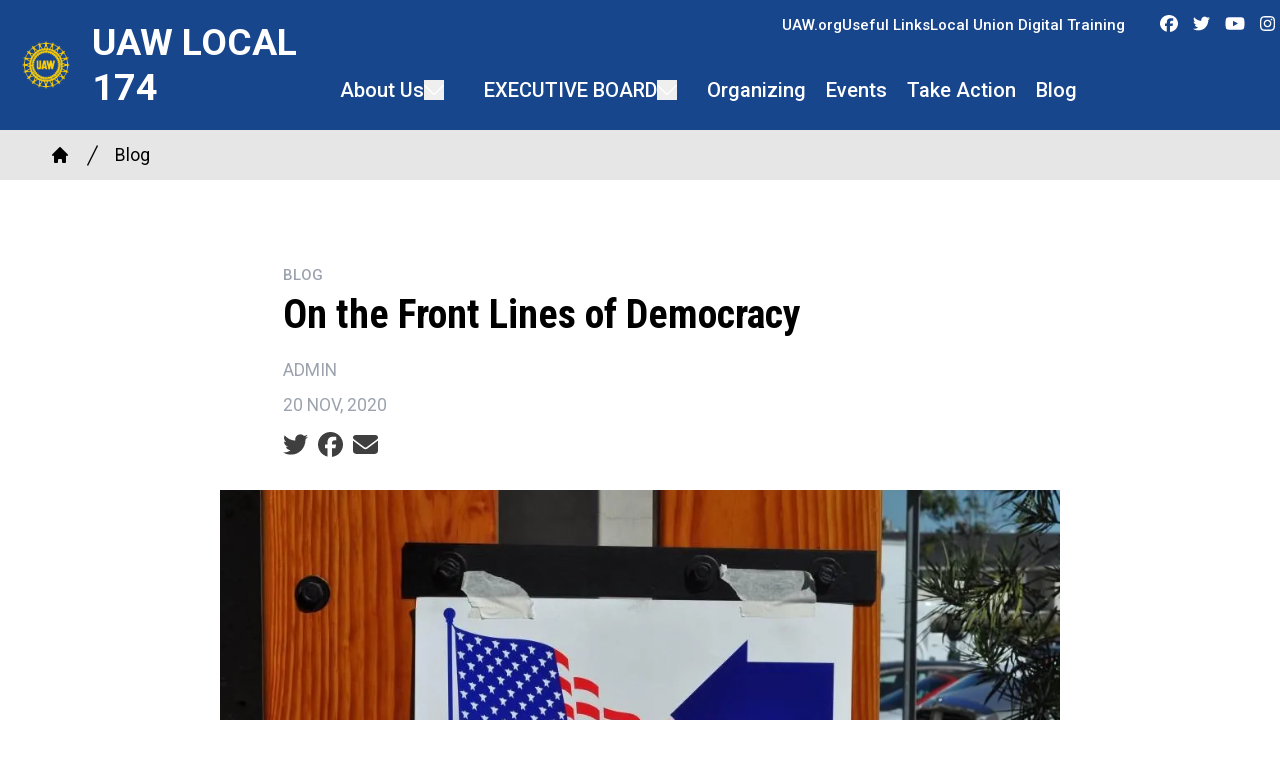

--- FILE ---
content_type: text/html; charset=UTF-8
request_url: https://uawlocal174.com/blog/front-lines-democracy
body_size: 18255
content:
<!DOCTYPE html>
<html lang="en" dir="ltr" prefix="og: https://ogp.me/ns#" x-data="{ keyboardNavigation: false, isTouchDevice: false }" x-init="isTouchDevice = &#039;ontouchstart&#039; in window || navigator.maxTouchPoints &gt; 0" @keyup.tab.window="keyboardNavigation = true" @mousemove="if (keyboardNavigation) keyboardNavigation = false">
  <head>
    <meta charset="utf-8" />
<noscript><style>form.antibot * :not(.antibot-message) { display: none !important; }</style>
</noscript><meta name="description" content="As UAW members get involved in the communities where they live, they have a deep impact not just on their workplaces and their families, but on our nation. For UAW Administrative Assistant to President Rory L. Gamble, Allen Wilson, that meant a front row seat in the national spotlight as he served on the Wayne County Board of Canvassers.The stakes? Who will be our nation’s next president." />
<link rel="canonical" href="https://uawlocal174.com/content/89680" />
<link rel="image_src" href="/sites/default/files/Voting_United_States-1024x680.jpg" />
<meta property="og:site_name" content="UAW Local 174" />
<meta property="og:url" content="https://uawlocal174.com/content/89680" />
<meta property="og:title" content="On the Front Lines of Democracy" />
<meta property="og:description" content="As UAW members get involved in the communities where they live, they have a deep impact not just on their workplaces and their families, but on our nation. For UAW Administrative Assistant to President Rory L. Gamble, Allen Wilson, that meant a front row seat in the national spotlight as he served on the Wayne County Board of Canvassers.The stakes? Who will be our nation’s next president." />
<meta property="og:image" content="https://uawlocal174.com/sites/default/files/styles/image_media_large/public/Voting_United_States-1024x680.jpg.webp?itok=Fc6GSE9Z" />
<meta name="twitter:card" content="summary_large_image" />
<meta name="twitter:title" content="On the Front Lines of Democracy | UAW Local 174" />
<meta name="twitter:site" content="@uawr1a" />
<meta name="twitter:description" content="As UAW members get involved in the communities where they live, they have a deep impact not just on their workplaces and their families, but on our nation. For UAW Administrative Assistant to President Rory L. Gamble, Allen Wilson, that meant a front row seat in the national spotlight as he served on the Wayne County Board of Canvassers.The stakes? Who will be our nation’s next president." />
<meta name="twitter:image" content="https://uawlocal174.com/sites/default/files/styles/image_media_large/public/Voting_United_States-1024x680.jpg.webp?itok=Fc6GSE9Z" />
<meta name="twitter:image:alt" content="Voting_United_States-1024x680.jpg" />
<meta name="Generator" content="Drupal 10 (https://www.drupal.org)" />
<meta name="MobileOptimized" content="width" />
<meta name="HandheldFriendly" content="true" />
<meta name="viewport" content="width=device-width, initial-scale=1.0" />
<style>body {--uh-font-size: 16px; --uh-font-body: Roboto, sans-serif; --uh-font-header: "Roboto Condensed", sans-serif; --uh-color-white: 255 255 255; --uh-color-gray: 75 75 75; --uh-color-black: 0 0 0; --uh-color-primary: 24 70 140; --uh-color-primary-dark: 31 41 92; --uh-color-secondary: 252 0 0; --uh-color-secondary-dark: 252 0 0; --uh-color-accent-1: 255 206 7; --uh-color-accent-1-dark: 255 206 7; --uh-color-accent-2: 0 0 0; --uh-color-accent-2-dark: 0 20 38; --uh-color-neutral-1: 214 214 214; --uh-color-neutral-2: 242 243 244; }</style>
<script type="application/ld+json">{
    "@context": "https://schema.org",
    "@type": "WebSite",
    "name": "UAW Local 174",
    "url": "https://uawlocal174.com"
}</script>
<link rel="icon" href="/sites/default/files/2024-04/UAW%20LOGO%20PNG.PNG" type="image/vnd.microsoft.icon" />
<link rel="preconnect" href="https://fonts.gstatic.com" crossorigin="anonymous" />
<link rel="preload" as="style" href="https://fonts.googleapis.com/css2?family=Roboto:ital,wght@0,300;0,400;0,500;0,700;1,300;1,400;1,500;1,700&amp;display=swap" />
<link rel="stylesheet" href="https://fonts.googleapis.com/css2?family=Roboto:ital,wght@0,300;0,400;0,500;0,700;1,300;1,400;1,500;1,700&amp;display=swap" />
<link rel="preload" as="style" href="https://fonts.googleapis.com/css2?family=Roboto+Condensed:ital,wght@0,300;0,400;0,700;1,300;1,400;1,700&amp;display=swap" />
<link rel="stylesheet" href="https://fonts.googleapis.com/css2?family=Roboto+Condensed:ital,wght@0,300;0,400;0,700;1,300;1,400;1,700&amp;display=swap" />

    <title>On the Front Lines of Democracy | UAW Local 174</title>
    <link rel="stylesheet" media="all" href="/sites/default/files/css/css_7JXPbWswc8fQwPz53-z85jkDvaBmqXaGtBPBUwi5E_E.css?delta=0&amp;language=en&amp;theme=uh_tw&amp;include=eJxNi9EOQDAMAH-o1k-SbmpG6bJW8Pc8kHi8u1zSxji0vZIEmumE9BNDIdEMfLqUbfnsi7Dy03Es4txCoupFN7DLnFeMZAz71PuBVc27LBpJOvPrWfMNV4ctIQ" />
<link rel="stylesheet" media="all" href="/sites/default/files/css/css_s3cU5DYEIJXU2IYjDuJWT0QSoq_14Ux7daJl6zHaO9U.css?delta=1&amp;language=en&amp;theme=uh_tw&amp;include=eJxNi9EOQDAMAH-o1k-SbmpG6bJW8Pc8kHi8u1zSxji0vZIEmumE9BNDIdEMfLqUbfnsi7Dy03Es4txCoupFN7DLnFeMZAz71PuBVc27LBpJOvPrWfMNV4ctIQ" />
<style>.sr-only {
  position: absolute;
  width: 1px;
  height: 1px;
  padding: 0;
  margin: -1px;
  overflow: hidden;
  clip: rect(0, 0, 0, 0);
  white-space: nowrap;
  border-width: 0;
}
.absolute {
  position: absolute;
}
.relative {
  position: relative;
}
.left-0 {
  left: 0px;
}
.top-0 {
  top: 0px;
}
.top-full {
  top: 100%;
}
.z-0 {
  z-index: 0;
}
.z-10 {
  z-index: 10;
}
.z-100 {
  z-index: 100;
}
.z-50 {
  z-index: 50;
}
.col-span-1 {
  grid-column: span 1 / span 1;
}
.col-start-14 {
  grid-column-start: 14;
}
.col-start-6 {
  grid-column-start: 6;
}
.col-end-14 {
  grid-column-end: 14;
}
.col-end-15 {
  grid-column-end: 15;
}
.row-start-1 {
  grid-row-start: 1;
}
.row-start-2 {
  grid-row-start: 2;
}
.row-end-2 {
  grid-row-end: 2;
}
.row-end-3 {
  grid-row-end: 3;
}
.mx-1 {
  margin-left: 0.25rem;
  margin-right: 0.25rem;
}
.mx-auto {
  margin-left: auto;
  margin-right: auto;
}
.my-1 {
  margin-top: 0.25rem;
  margin-bottom: 0.25rem;
}
.my-2 {
  margin-top: 0.5rem;
  margin-bottom: 0.5rem;
}
.my-6 {
  margin-top: 1.5rem;
  margin-bottom: 1.5rem;
}
.-mt-1 {
  margin-top: -0.25rem;
}
.mb-2 {
  margin-bottom: 0.5rem;
}
.mr-1 {
  margin-right: 0.25rem;
}
.mr-4 {
  margin-right: 1rem;
}
.mt-0 {
  margin-top: 0px;
}
.mt-12 {
  margin-top: 3rem;
}
.mt-2 {
  margin-top: 0.5rem;
}
.mt-4 {
  margin-top: 1rem;
}
.mt-6 {
  margin-top: 1.5rem;
}
.block {
  display: block;
}
.inline-block {
  display: inline-block;
}
.inline {
  display: inline;
}
.flex {
  display: flex;
}
.grid {
  display: grid;
}
.hidden {
  display: none;
}
.h-4 {
  height: 1rem;
}
.h-5 {
  height: 1.25rem;
}
.h-7 {
  height: 1.75rem;
}
.h-\[2px\] {
  height: 2px;
}
.h-full {
  height: 100%;
}
.w-1\/5 {
  width: 20%;
}
.w-20 {
  width: 5rem;
}
.w-4 {
  width: 1rem;
}
.w-5 {
  width: 1.25rem;
}
.w-7 {
  width: 1.75rem;
}
.w-8 {
  width: 2rem;
}
.w-full {
  width: 100%;
}
.max-w-4xl {
  max-width: 56rem;
}
.max-w-7xl {
  max-width: 80rem;
}
.max-w-none {
  max-width: none;
}
.flex-shrink-0 {
  flex-shrink: 0;
}
.flex-grow {
  flex-grow: 1;
}
.-rotate-45 {
  --tw-rotate: -45deg;
  transform: translate(var(--tw-translate-x), var(--tw-translate-y)) rotate(var(--tw-rotate)) skewX(var(--tw-skew-x)) skewY(var(--tw-skew-y)) scaleX(var(--tw-scale-x)) scaleY(var(--tw-scale-y));
}
.rotate-45 {
  --tw-rotate: 45deg;
  transform: translate(var(--tw-translate-x), var(--tw-translate-y)) rotate(var(--tw-rotate)) skewX(var(--tw-skew-x)) skewY(var(--tw-skew-y)) scaleX(var(--tw-scale-x)) scaleY(var(--tw-scale-y));
}
.scroll-mt-28 {
  scroll-margin-top: 7rem;
}
.grid-cols-1 {
  grid-template-columns: repeat(1, minmax(0, 1fr));
}
.grid-cols-2 {
  grid-template-columns: repeat(2, minmax(0, 1fr));
}
.flex-row {
  flex-direction: row;
}
.flex-col {
  flex-direction: column;
}
.flex-wrap {
  flex-wrap: wrap;
}
.items-center {
  align-items: center;
}
.justify-end {
  justify-content: flex-end;
}
.justify-center {
  justify-content: center;
}
.justify-between {
  justify-content: space-between;
}
.gap-1 {
  gap: 0.25rem;
}
.gap-2 {
  gap: 0.5rem;
}
.space-x-1 > :not([hidden]) ~ :not([hidden]) {
  --tw-space-x-reverse: 0;
  margin-right: calc(0.25rem * var(--tw-space-x-reverse));
  margin-left: calc(0.25rem * calc(1 - var(--tw-space-x-reverse)));
}
.space-x-2 > :not([hidden]) ~ :not([hidden]) {
  --tw-space-x-reverse: 0;
  margin-right: calc(0.5rem * var(--tw-space-x-reverse));
  margin-left: calc(0.5rem * calc(1 - var(--tw-space-x-reverse)));
}
.divide-x > :not([hidden]) ~ :not([hidden]) {
  --tw-divide-x-reverse: 0;
  border-right-width: calc(1px * var(--tw-divide-x-reverse));
  border-left-width: calc(1px * calc(1 - var(--tw-divide-x-reverse)));
}
.self-start {
  align-self: flex-start;
}
.whitespace-nowrap {
  white-space: nowrap;
}
.rounded-2xl {
  border-radius: 1rem;
}
.border-0 {
  border-width: 0px;
}
.border-t {
  border-top-width: 1px;
}
.border-gray-300 {
  --tw-border-opacity: 1;
  border-color: rgb(209 213 219 / var(--tw-border-opacity));
}
.border-uh-neutral-2 {
  --tw-border-opacity: 1;
  border-color: rgb(var(--uh-color-neutral-2) / var(--tw-border-opacity));
}
.border-opacity-20 {
  --tw-border-opacity: 0.2;
}
.bg-uh-accent-1 {
  --tw-bg-opacity: 1;
  background-color: rgb(var(--uh-color-accent-1) / var(--tw-bg-opacity));
}
.bg-uh-accent-2 {
  --tw-bg-opacity: 1;
  background-color: rgb(var(--uh-color-accent-2) / var(--tw-bg-opacity));
}
.bg-uh-black {
  --tw-bg-opacity: 1;
  background-color: rgb(var(--uh-color-black) / var(--tw-bg-opacity));
}
.bg-uh-gray {
  --tw-bg-opacity: 1;
  background-color: rgb(var(--uh-color-gray) / var(--tw-bg-opacity));
}
.bg-uh-neutral-1\/60 {
  background-color: rgb(var(--uh-color-neutral-1) / 0.6);
}
.bg-uh-primary {
  --tw-bg-opacity: 1;
  background-color: rgb(var(--uh-color-primary) / var(--tw-bg-opacity));
}
.bg-uh-white {
  --tw-bg-opacity: 1;
  background-color: rgb(var(--uh-color-white) / var(--tw-bg-opacity));
}
.bg-opacity-25 {
  --tw-bg-opacity: 0.25;
}
.p-2 {
  padding: 0.5rem;
}
.p-4 {
  padding: 1rem;
}
.px-10 {
  padding-left: 2.5rem;
  padding-right: 2.5rem;
}
.px-2 {
  padding-left: 0.5rem;
  padding-right: 0.5rem;
}
.px-4 {
  padding-left: 1rem;
  padding-right: 1rem;
}
.px-6 {
  padding-left: 1.5rem;
  padding-right: 1.5rem;
}
.py-12 {
  padding-top: 3rem;
  padding-bottom: 3rem;
}
.py-2 {
  padding-top: 0.5rem;
  padding-bottom: 0.5rem;
}
.py-4 {
  padding-top: 1rem;
  padding-bottom: 1rem;
}
.pb-0 {
  padding-bottom: 0px;
}
.pb-16 {
  padding-bottom: 4rem;
}
.pb-2 {
  padding-bottom: 0.5rem;
}
.pb-6 {
  padding-bottom: 1.5rem;
}
.pl-2 {
  padding-left: 0.5rem;
}
.pl-6 {
  padding-left: 1.5rem;
}
.pt-0 {
  padding-top: 0px;
}
.pt-0\.5 {
  padding-top: 0.125rem;
}
.pt-4 {
  padding-top: 1rem;
}
.pt-6 {
  padding-top: 1.5rem;
}
.pt-8 {
  padding-top: 2rem;
}
.text-center {
  text-align: center;
}
.text-sm {
  font-size: 0.875rem;
}
.text-xl {
  font-size: 1.25rem;
}
.text-xs {
  font-size: 0.75rem;
}
.font-bold {
  font-weight: 700;
}
.font-medium {
  font-weight: 500;
}
.font-semibold {
  font-weight: 600;
}
.uppercase {
  text-transform: uppercase;
}
.leading-none {
  line-height: 1;
}
.tracking-widest {
  letter-spacing: 0.1em;
}
.text-branding-error {
  --tw-text-opacity: 1;
  color: rgb(248 113 113 / var(--tw-text-opacity));
}
.text-gray-400 {
  --tw-text-opacity: 1;
  color: rgb(156 163 175 / var(--tw-text-opacity));
}
.text-uh-black {
  --tw-text-opacity: 1;
  color: rgb(var(--uh-color-black) / var(--tw-text-opacity));
}
.text-uh-neutral-2 {
  --tw-text-opacity: 1;
  color: rgb(var(--uh-color-neutral-2) / var(--tw-text-opacity));
}
.text-uh-primary {
  --tw-text-opacity: 1;
  color: rgb(var(--uh-color-primary) / var(--tw-text-opacity));
}
.text-uh-primary-dark {
  --tw-text-opacity: 1;
  color: rgb(var(--uh-color-primary-dark) / var(--tw-text-opacity));
}
.text-uh-white {
  --tw-text-opacity: 1;
  color: rgb(var(--uh-color-white) / var(--tw-text-opacity));
}
.underline {
  text-decoration-line: underline;
}
.antialiased {
  -webkit-font-smoothing: antialiased;
  -moz-osx-font-smoothing: grayscale;
}
.opacity-0 {
  opacity: 0;
}
.opacity-100 {
  opacity: 1;
}
.opacity-50 {
  opacity: 0.5;
}
.opacity-75 {
  opacity: 0.75;
}
.shadow-sm {
  --tw-shadow: 0 1px 2px 0 rgb(0 0 0 / 0.05);
  --tw-shadow-colored: 0 1px 2px 0 var(--tw-shadow-color);
  box-shadow: var(--tw-ring-offset-shadow, 0 0 #0000), var(--tw-ring-shadow, 0 0 #0000), var(--tw-shadow);
}
.transition-all {
  transition-property: all;
  transition-timing-function: cubic-bezier(0.4, 0, 0.2, 1);
  transition-duration: 150ms;
}
.duration-300 {
  transition-duration: 300ms;
}
.duration-500 {
  transition-duration: 500ms;
}
.first\:pl-0:first-child {
  padding-left: 0px;
}
.hover\:bg-uh-primary:hover {
  --tw-bg-opacity: 1;
  background-color: rgb(var(--uh-color-primary) / var(--tw-bg-opacity));
}
.hover\:bg-uh-white:hover {
  --tw-bg-opacity: 1;
  background-color: rgb(var(--uh-color-white) / var(--tw-bg-opacity));
}
.hover\:text-uh-accent-1:hover {
  --tw-text-opacity: 1;
  color: rgb(var(--uh-color-accent-1) / var(--tw-text-opacity));
}
.hover\:opacity-100:hover {
  opacity: 1;
}
.hover\:opacity-80:hover {
  opacity: 0.8;
}
.hover\:transition-colors:hover {
  transition-property: color, background-color, border-color, text-decoration-color, fill, stroke;
  transition-timing-function: cubic-bezier(0.4, 0, 0.2, 1);
  transition-duration: 150ms;
}
.hover\:transition-opacity:hover {
  transition-property: opacity;
  transition-timing-function: cubic-bezier(0.4, 0, 0.2, 1);
  transition-duration: 150ms;
}
.focus\:border-branding-outer-space:focus {
  --tw-border-opacity: 1;
  border-color: rgb(55 58 58 / var(--tw-border-opacity));
}
.focus\:ring-branding-outer-space:focus {
  --tw-ring-opacity: 1;
  --tw-ring-color: rgb(55 58 58 / var(--tw-ring-opacity));
}
.prose-headings\:mb-2 :is(:where(h1, h2, h3, h4, h5, h6, th):not(:where([class~="not-prose"],[class~="not-prose"] *))) {
  margin-bottom: 0.5rem;
}
.prose-headings\:text-uh-neutral-2 :is(:where(h1, h2, h3, h4, h5, h6, th):not(:where([class~="not-prose"],[class~="not-prose"] *))) {
  --tw-text-opacity: 1;
  color: rgb(var(--uh-color-neutral-2) / var(--tw-text-opacity));
}
.prose-p\:mb-4 :is(:where(p):not(:where([class~="not-prose"],[class~="not-prose"] *))) {
  margin-bottom: 1rem;
}
.prose-a\:text-uh-primary :is(:where(a):not(:where([class~="not-prose"],[class~="not-prose"] *))) {
  --tw-text-opacity: 1;
  color: rgb(var(--uh-color-primary) / var(--tw-text-opacity));
}
.prose-a\:no-underline :is(:where(a):not(:where([class~="not-prose"],[class~="not-prose"] *))) {
  text-decoration-line: none;
}
.hover\:prose-a\:text-uh-accent-1 :is(:where(a):not(:where([class~="not-prose"],[class~="not-prose"] *))):hover {
  --tw-text-opacity: 1;
  color: rgb(var(--uh-color-accent-1) / var(--tw-text-opacity));
}
.hover\:prose-a\:underline :is(:where(a):not(:where([class~="not-prose"],[class~="not-prose"] *))):hover {
  text-decoration-line: underline;
}
.prose-strong\:text-uh-neutral-2 :is(:where(strong):not(:where([class~="not-prose"],[class~="not-prose"] *))) {
  --tw-text-opacity: 1;
  color: rgb(var(--uh-color-neutral-2) / var(--tw-text-opacity));
}
.prose-img\:my-0 :is(:where(img):not(:where([class~="not-prose"],[class~="not-prose"] *))) {
  margin-top: 0px;
  margin-bottom: 0px;
}
.prose-img\:my-1 :is(:where(img):not(:where([class~="not-prose"],[class~="not-prose"] *))) {
  margin-top: 0.25rem;
  margin-bottom: 0.25rem;
}
.prose-img\:mr-1 :is(:where(img):not(:where([class~="not-prose"],[class~="not-prose"] *))) {
  margin-right: 0.25rem;
}
.prose-img\:w-20 :is(:where(img):not(:where([class~="not-prose"],[class~="not-prose"] *))) {
  width: 5rem;
}
.prose-img\:w-full :is(:where(img):not(:where([class~="not-prose"],[class~="not-prose"] *))) {
  width: 100%;
}
.prose-img\:opacity-60 :is(:where(img):not(:where([class~="not-prose"],[class~="not-prose"] *))) {
  opacity: 0.6;
}
.prose-img\:invert :is(:where(img):not(:where([class~="not-prose"],[class~="not-prose"] *))) {
  --tw-invert: invert(100%);
  filter: var(--tw-blur) var(--tw-brightness) var(--tw-contrast) var(--tw-grayscale) var(--tw-hue-rotate) var(--tw-invert) var(--tw-saturate) var(--tw-sepia) var(--tw-drop-shadow);
}
.\[\&_\.social-media-properties\]\:h-full .social-media-properties {
  height: 100%;
}
.\[\&_\.social-media-properties\]\:items-center .social-media-properties {
  align-items: center;
}
.\[\&_\.social-media-properties\]\:justify-center .social-media-properties {
  justify-content: center;
}
.\[\&_\.social-media-properties\]\:\!gap-6 .social-media-properties {
  gap: 1.5rem !important;
}
.\[\&_a\:hover\]\:opacity-80 a:hover {
  opacity: 0.8;
}
.\[\&_a\]\:text-uh-white a {
  --tw-text-opacity: 1;
  color: rgb(var(--uh-color-white) / var(--tw-text-opacity));
}
.\[\&_ul\>li\]\:flex ul>li {
  display: flex;
}
.\[\&_ul\>li\]\:flex-grow ul>li {
  flex-grow: 1;
}
.\[\&_ul\>li\]\:items-center ul>li {
  align-items: center;
}
.\[\&_ul\>li\]\:justify-center ul>li {
  justify-content: center;
}
.\[\&_ul\>li\]\:p-4 ul>li {
  padding: 1rem;
}
.\[\&_ul\]\:flex ul {
  display: flex;
}
.\[\&_ul\]\:h-full ul {
  height: 100%;
}
.\[\&_ul\]\:flex-grow ul {
  flex-grow: 1;
}
.\[\&_ul\]\:\!flex-row ul {
  flex-direction: row !important;
}
.\[\&_ul\]\:flex-row ul {
  flex-direction: row;
}
.\[\&_ul\]\:flex-col ul {
  flex-direction: column;
}
.\[\&_ul\]\:items-center ul {
  align-items: center;
}
.\[\&_ul\]\:justify-center ul {
  justify-content: center;
}
.\[\&_ul\]\:gap-6 ul {
  gap: 1.5rem;
}
.\[\&_ul\]\:text-uh-white ul {
  --tw-text-opacity: 1;
  color: rgb(var(--uh-color-white) / var(--tw-text-opacity));
}
@media (min-width: 640px) {
  .sm\:w-1\/4 {
    width: 25%;
  }
  .sm\:px-6 {
    padding-left: 1.5rem;
    padding-right: 1.5rem;
  }
  .sm\:text-2xl {
    font-size: 1.5rem;
    line-height: 2rem;
  }}

@media (min-width: 768px) {
  .md\:mb-4 {
    margin-bottom: 1rem;
  }
  .md\:flex {
    display: flex;
  }
  .md\:w-2\/3 {
    width: 66.666667%;
  }
  .md\:w-28 {
    width: 7rem;
  }
  .md\:grid-cols-3 {
    grid-template-columns: repeat(3, minmax(0, 1fr));
  }
  .md\:grid-cols-5 {
    grid-template-columns: repeat(5, minmax(0, 1fr));
  }
  .md\:gap-8 {
    gap: 2rem;
  }
  .md\:pt-8 {
    padding-top: 2rem;
  }
  .md\:text-3xl {
    font-size: 1.875rem;
    line-height: 2.25rem;
  }
  .md\:text-sm {
    font-size: 0.875rem;
  }
  .md\:prose-img\:w-28 :is(:where(img):not(:where([class~="not-prose"],[class~="not-prose"] *))) {
    width: 7rem;
  }}

@media (min-width: 1024px) {
  .lg\:static {
    position: static;
  }
  .lg\:absolute {
    position: absolute;
  }
  .lg\:left-0 {
    left: 0px;
  }
  .lg\:top-full {
    top: 100%;
  }
  .lg\:col-start-1 {
    grid-column-start: 1;
  }
  .lg\:col-start-6 {
    grid-column-start: 6;
  }
  .lg\:col-end-6 {
    grid-column-end: 6;
  }
  .lg\:row-start-1 {
    grid-row-start: 1;
  }
  .lg\:row-end-3 {
    grid-row-end: 3;
  }
  .lg\:block {
    display: block;
  }
  .lg\:flex {
    display: flex;
  }
  .lg\:grid {
    display: grid;
  }
  .lg\:hidden {
    display: none;
  }
  .lg\:h-full {
    height: 100%;
  }
  .lg\:w-2\/3 {
    width: 66.666667%;
  }
  .lg\:max-w-prose {
    max-width: 65ch;
  }
  .lg\:flex-grow-0 {
    flex-grow: 0;
  }
  .lg\:flex-row {
    flex-direction: row;
  }
  .lg\:flex-wrap {
    flex-wrap: wrap;
  }
  .lg\:items-start {
    align-items: flex-start;
  }
  .lg\:justify-start {
    justify-content: flex-start;
  }
  .lg\:justify-center {
    justify-content: center;
  }
  .lg\:px-0 {
    padding-left: 0px;
    padding-right: 0px;
  }
  .lg\:px-8 {
    padding-left: 2rem;
    padding-right: 2rem;
  }
  .lg\:py-16 {
    padding-top: 4rem;
    padding-bottom: 4rem;
  }
  .lg\:pt-12 {
    padding-top: 3rem;
  }
  .lg\:font-medium {
    font-weight: 500;
  }
  .lg\:text-uh-white {
    --tw-text-opacity: 1;
    color: rgb(var(--uh-color-white) / var(--tw-text-opacity));
  }
  .lg\:transition-all {
    transition-property: all;
    transition-timing-function: cubic-bezier(0.4, 0, 0.2, 1);
    transition-duration: 150ms;
  }
  .lg\:duration-300 {
    transition-duration: 300ms;
  }
  .lg\:hover\:bg-uh-secondary:hover {
    --tw-bg-opacity: 1;
    background-color: rgb(var(--uh-color-secondary) / var(--tw-bg-opacity));
  }
  .lg\:hover\:text-uh-white:hover {
    --tw-text-opacity: 1;
    color: rgb(var(--uh-color-white) / var(--tw-text-opacity));
  }}

@media (min-width: 1280px) {
  .xl\:col-start-5 {
    grid-column-start: 5;
  }
  .xl\:col-end-5 {
    grid-column-end: 5;
  }
  .xl\:pt-16 {
    padding-top: 4rem;
  }
  .xl\:text-center {
    text-align: center;
  }}

</style><script src="/sites/default/files/tailwindcss_utility/tailwind.js"></script><script src="/themes/custom/uh_tw/build/tailwind-config-cdn.js"></script><script>tailwind.config.safelist = tailwind.config.safelist.concat(["[&amp;_div.link-wrapper]:flex","[&amp;_div.link-wrapper]:flex-grow","[&amp;_div.link-wrapper]:flex-row","[&amp;_div.link-wrapper]:gap-2","[&amp;_div.link-wrapper]:items-center","[&amp;_div.link-wrapper]:justify-center","[&amp;_div.link-wrapper]:p-4","grid-rows-[minmax(50px,auto)_1fr]","lg:grid-cols-[min(calc((100vw-1024px)\/2))_repeat(12,minmax(0,1024px))_min(calc((100vw-1024px)\/2))]","not-prose","top-level","xl:grid-cols-[min(calc((100vw-1280px)\/2))_repeat(12,minmax(0,1280px))_min(calc((100vw-1280px)\/2))]","xl:grid-cols-[min(calc((100vw-1536px)\/2))_repeat(12,minmax(0,1536px))_min(calc((100vw-1536px)\/2))]","xl:grid-cols-[min(calc((100vw-1792px)\/2))_repeat(12,minmax(0,1792px))_min(calc((100vw-1792px)\/2))]"]);</script>
<link rel="stylesheet" media="all" href="/sites/default/files/css/css_OEhBbp39qtZbYm-yHcFeZRuUXPJ9zSHRqoyuof05ris.css?delta=3&amp;language=en&amp;theme=uh_tw&amp;include=eJxNi9EOQDAMAH-o1k-SbmpG6bJW8Pc8kHi8u1zSxji0vZIEmumE9BNDIdEMfLqUbfnsi7Dy03Es4txCoupFN7DLnFeMZAz71PuBVc27LBpJOvPrWfMNV4ctIQ" />

    <script src="/libraries/fontawesome/js/brands.min.js?v=6.4.2" defer></script>
<script src="/libraries/fontawesome/js/regular.min.js?v=6.4.2" defer></script>
<script src="/libraries/fontawesome/js/solid.min.js?v=6.4.2" defer></script>
<script src="/libraries/fontawesome/js/fontawesome.min.js?v=6.4.2" defer></script>

  </head>
  <body class="hide-gin-toolbar group/uh-site">
        <a href="#main-content" class="visually-hidden focusable">
      Skip to main content
    </a>
    
      <div class="dialog-off-canvas-main-canvas" data-off-canvas-main-canvas>
    
  
<div class="w-full mx-auto text-uh-black">
    
  

  <div id="site-header" class="md:grid-cols-5 font-semibold relative z-50 inline" x-data="{ open: false }">
    




                



<div class="flex flex-col w-full relative bg-uh-primary lg:grid grid-rows-[minmax(50px,auto)_1fr] lg:grid-cols-[min(calc((100vw-1024px)/2))_repeat(12,minmax(0,1024px))_min(calc((100vw-1024px)/2))] xl:grid-cols-[min(calc((100vw-1280px)/2))_repeat(12,minmax(0,1280px))_min(calc((100vw-1280px)/2))] 2xl:grid-cols-[min(calc((100vw-1536px)/2))_repeat(12,minmax(0,1536px))_min(calc((100vw-1536px)/2))] 3xl:grid-cols-[min(calc((100vw-1792px)/2))_repeat(12,minmax(0,1792px))_min(calc((100vw-1792px)/2))] z-100">
    <div class="logo-wrapper flex flex-row p-4 items-center justify-between lg:justify-center lg:row-start-1 lg:row-end-3 lg:col-start-1 lg:col-end-6 xl:col-end-5">
        
    <a class="flex flex-row items-center justify-center z-100 h-full" href="/">
                    <div class="site-logo w-1/5 sm:w-1/4 mr-4">
                  <picture>
                  <source srcset="/sites/default/files/styles/image_media_large/public/2024-05/uaw-logo-blue-yellow-official-sm%20copy.png.webp?itok=F1gE3QoP 1x" media="all and (min-width: 1280px)" type="image/webp" width="600" height="600"/>
              <source srcset="/sites/default/files/styles/image_media_medium/public/2024-05/uaw-logo-blue-yellow-official-sm%20copy.png.webp?itok=XwnaO4Vi 1x, /sites/default/files/styles/image_media_large_2x/public/2024-05/uaw-logo-blue-yellow-official-sm%20copy.png.webp?itok=zyz6ncLI 2x" media="all and (min-width: 1024px) and (max-width: 1279px)" type="image/webp" width="300" height="300"/>
              <source srcset="/sites/default/files/styles/image_media_small/public/2024-05/uaw-logo-blue-yellow-official-sm%20copy.png.webp?itok=R-90uMEb 1x, /sites/default/files/styles/image_media_medium_2x/public/2024-05/uaw-logo-blue-yellow-official-sm%20copy.png.webp?itok=taBlShDN 2x" type="image/webp" width="100" height="100"/>
                  <img src="/sites/default/files/styles/image_media_small/public/2024-05/uaw-logo-blue-yellow-official-sm%20copy.png.webp?itok=R-90uMEb" alt="UAW Logo" />

  </picture>

            </div>
                            <div class="site-name text-xl sm:text-2xl md:text-3xl uppercase text-uh-white">
                            <div class="label">UAW Local 174</div>
      
            </div>
            </a>



        <button @click="open = !open" id="mobile-menu-button" :class="open === true ? 'group block lg:hidden menu-open' : 'group block lg:hidden'">
            <div :class="open === true ? 'bg-uh-white w-8 h-[2px] mt-0 relative rotate-45 transition-all' : 'bg-uh-white w-8 h-[2px] relative top-0 transition-all'"></div>
            <div :class="open === true ? 'bg-uh-white w-8 h-[2px] mt-0 opacity-0 transition-all' : 'bg-uh-white w-8 h-[2px] mt-2 opacity-100 transition-all'"></div>
            <div :class="open === true ? 'bg-uh-white w-8 h-[2px] -mt-1 relative -rotate-45 transition-all' : 'bg-uh-white w-8 h-[2px] mt-2 relative top-0 transition-all'"></div>
        </button>
    </div>
  	<div class="secondary-nav-wrapper hidden lg:flex flex-row flex-grow items-center justify-end font-medium text-xs col-start-6 xl:col-start-5 col-end-14 row-start-1 row-end-2">
            <nav class="national-menu h-full [&_ul]:h-full [&_ul]:flex [&_ul]:flex-row [&_ul]:items-center [&_ul]:justify-center [&_ul]:gap-6 [&_ul]:text-uh-white">
        
    <ul>
          <li>
        <a href="https://uaw.org/" title="Homepage for UAW, International Union">UAW.org</a>
              </li>
          <li>
        <a href="https://uaw.org/useful-links-and-union-resources/" title="Useful information for your Local Union or on Labor Unions in general">Useful Links</a>
              </li>
          <li>
        <a href="https://uaw.org/digitaltraining" title="This booklet should help local unions to carry out the constitutional and legal provisions which regulate elections.">Local Union Digital Training</a>
              </li>
      </ul>



      </nav>
                  <nav class="social-media pl-6 h-full flex items-center justify-center [&_a]:text-uh-white [&_a:hover]:opacity-80 [&_.social-media-properties]:!gap-6 [&_.social-media-properties]:h-full [&_.social-media-properties]:items-center [&_.social-media-properties]:justify-center">
        

  <div  class="flex my-2 space-x-1">

                  <a href="https://facebook.com/groups/local174" class="hover:transition-opacity opacity-100 hover:opacity-80">
          <i class="items-center justify-center mx-1 text-sm fab fa-facebook"></i>
          <span class="sr-only">Facebook</span>
        </a>
                        <a href="https://twitter.com/uawr1a" class="hover:transition-opacity opacity-100 hover:opacity-80">
          <i class="items-center justify-center mx-1 text-sm fab fa-twitter"></i>
          <span class="sr-only">Twitter</span>
        </a>
                        <a href="https://youtube.com/user/UAWRegion1A" class="hover:transition-opacity opacity-100 hover:opacity-80">
          <i class="items-center justify-center mx-1 text-sm fab fa-youtube"></i>
          <span class="sr-only">Youtube</span>
        </a>
                        <a href="https://instagram.com/uaw.union" class="hover:transition-opacity opacity-100 hover:opacity-80">
          <i class="items-center justify-center mx-1 text-sm fab fa-instagram"></i>
          <span class="sr-only">Instagram</span>
        </a>
          
  </div>



      </nav>
        </div>
    <div class="nav-wrapper flex flex-col flex-grow lg:col-start-6 xl:col-start-5 col-end-14 row-start-2 row-end-3">
        <nav x-show="open"
             @resize.window="open = window.innerWidth > 1024"
             @load.window="open = window.innerWidth > 1024"
             @click.outside="if (window.innerWidth < 1024) {open = false}"
             x-transition:enter="transition duration-300 ease-out transform"
             x-transition:enter-start="opacity-0"
             x-transition:enter-end="opacity-100"
             x-transition:leave="transition duration-200 ease-in transform"
             x-transition:leave-start="opacity-100"
             x-transition:leave-end="opacity-0"
             class="main-menu bg-uh-primary flex flex-col absolute top-full left-0 text-uh-white w-full lg:flex-row lg:text-uh-white lg:h-full lg:static lg:justify-start">
                

    
  
  
  
                    	  
                        
                        
                    <ul class="flex flex-col lg:flex-wrap lg:flex-row lg:flex-grow-0">
                                            <li class="flex flex-col relative lg:hover:bg-uh-secondary lg:hover:text-uh-white lg:transition-all lg:duration-300 [&amp;_div.link-wrapper]:flex [&amp;_div.link-wrapper]:flex-grow [&amp;_div.link-wrapper]:flex-row [&amp;_div.link-wrapper]:justify-center [&amp;_div.link-wrapper]:items-center [&amp;_div.link-wrapper]:p-4 [&amp;_div.link-wrapper]:gap-2" x-data="{openSubmenu1 : false, ariaExpanded: false}" @mouseenter="if (window.innerWidth &gt; 1025) { openSubmenu1 = true; }" @mouseleave="if (window.innerWidth &gt; 1025) { openSubmenu1 = false; }" @resize.window="openSubmenu1 = false, openSubmenu2 = false, openSubmenu3 = false">
                    <div class='link-wrapper'>
                        <a href="/uaw-local-174-home-walter-reuther" class="font-bold lg:font-medium whitespace-nowrap menu-level-1" data-drupal-link-system-path="node/115177">About Us</a>
                        <button @click="openSubmenu1 = !openSubmenu1"
                                :aria-expanded="openSubmenu1 ? 'true' : 'false'"
                                class="submenu-toggle"
                                @focusin="if (keyboardNavigation) { openSubmenu1 = false, openSubmenu2 = false, openSubmenu3 = false }"
                                title="Expand section">
                                                            <i class="down-arrow">
                                    <svg svg class="w-4 h-4 top-level" fill="currentColor"
                                         xmlns="http://www.w3.org/2000/svg" viewBox="0 0 20 10.74">
                                        <path d="m0,.671c0-.184.066-.342.197-.474s.29-.197.474-.197.342.066.474.197l8.924,8.924L18.855.336c.132-.132.29-.197.474-.197s.342.066.474.197.197.29.197.474-.066.342-.197.474l-9.26,9.26c-.132.132-.29.197-.474.197s-.342-.066-.474-.197L.197,1.165c-.026-.026-.049-.056-.069-.089s-.036-.066-.049-.099l-.039-.099c-.013-.033-.023-.066-.03-.099s-.01-.069-.01-.109Z"/>
                                    </svg>
                                </i>
                                                    </button>
                    </div>
                                      	  
                        
                        
                <ul class="flex flex-col bg-uh-accent-2 lg:absolute lg:top-full lg:left-0 lg:transition-all lg:duration-300 z-10"
    x-show="openSubmenu1" x-transition:enter="lg:transition lg:ease-out lg:duration-100" x-transition:enter-start="lg:transform lg:opacity-0 lg:scale-95" x-transition:enter-end="lg:transform lg:opacity-100 lg:scale-100" x-transition:leave="lg:transition lg:ease-in lg:duration-75" x-transition:leave-start="lg:transform lg:opacity-100 lg:scale-100" x-transition:leave-end="lg:transform lg:opacity-0 lg:scale-95">
                                        <li class="flex flex-col justify-center items-center p-2 lg:hover:text-uh-white lg:hover:bg-uh-secondary lg:items-start lg:transition-all lg:duration-300">
                    <a href="/uaw-local-174" class="font-bold lg:font-medium whitespace-nowrap" data-drupal-link-system-path="node/115181">Contact Us</a>
                </li>
                        </ul>
        
                </li>
                                                <li class="flex flex-col relative lg:hover:bg-uh-secondary lg:hover:text-uh-white lg:transition-all lg:duration-300 [&amp;_div.link-wrapper]:flex [&amp;_div.link-wrapper]:flex-grow [&amp;_div.link-wrapper]:flex-row [&amp;_div.link-wrapper]:justify-center [&amp;_div.link-wrapper]:items-center [&amp;_div.link-wrapper]:p-4 [&amp;_div.link-wrapper]:gap-2" x-data="{openSubmenu1 : false, ariaExpanded: false}" @mouseenter="if (window.innerWidth &gt; 1025) { openSubmenu1 = true; }" @mouseleave="if (window.innerWidth &gt; 1025) { openSubmenu1 = false; }" @resize.window="openSubmenu1 = false, openSubmenu2 = false, openSubmenu3 = false">
                    <div class='link-wrapper'>
                        <a href="/executive-board" class="font-bold lg:font-medium whitespace-nowrap menu-level-1" data-drupal-link-system-path="node/116162">EXECUTIVE BOARD</a>
                        <button @click="openSubmenu1 = !openSubmenu1"
                                :aria-expanded="openSubmenu1 ? 'true' : 'false'"
                                class="submenu-toggle"
                                @focusin="if (keyboardNavigation) { openSubmenu1 = false, openSubmenu2 = false, openSubmenu3 = false }"
                                title="Expand section">
                                                            <i class="down-arrow">
                                    <svg svg class="w-4 h-4 top-level" fill="currentColor"
                                         xmlns="http://www.w3.org/2000/svg" viewBox="0 0 20 10.74">
                                        <path d="m0,.671c0-.184.066-.342.197-.474s.29-.197.474-.197.342.066.474.197l8.924,8.924L18.855.336c.132-.132.29-.197.474-.197s.342.066.474.197.197.29.197.474-.066.342-.197.474l-9.26,9.26c-.132.132-.29.197-.474.197s-.342-.066-.474-.197L.197,1.165c-.026-.026-.049-.056-.069-.089s-.036-.066-.049-.099l-.039-.099c-.013-.033-.023-.066-.03-.099s-.01-.069-.01-.109Z"/>
                                    </svg>
                                </i>
                                                    </button>
                    </div>
                                      	  
                        
                        
                <ul class="flex flex-col bg-uh-accent-2 lg:absolute lg:top-full lg:left-0 lg:transition-all lg:duration-300 z-10"
    x-show="openSubmenu1" x-transition:enter="lg:transition lg:ease-out lg:duration-100" x-transition:enter-start="lg:transform lg:opacity-0 lg:scale-95" x-transition:enter-end="lg:transform lg:opacity-100 lg:scale-100" x-transition:leave="lg:transition lg:ease-in lg:duration-75" x-transition:leave-start="lg:transform lg:opacity-100 lg:scale-100" x-transition:leave-end="lg:transform lg:opacity-0 lg:scale-95">
                                        <li class="flex flex-col justify-center items-center p-2 lg:hover:text-uh-white lg:hover:bg-uh-secondary lg:items-start lg:transition-all lg:duration-300">
                    <a href="/uaw-local-174-home-walter-reuther/charles-kincaid" class="font-bold lg:font-medium whitespace-nowrap" data-drupal-link-system-path="node/116163">Charles Kincaid</a>
                </li>
                                                <li class="flex flex-col justify-center items-center p-2 lg:hover:text-uh-white lg:hover:bg-uh-secondary lg:items-start lg:transition-all lg:duration-300">
                    <a href="/uaw-local-174-home-walter-reuther/sheila-draper" class="font-bold lg:font-medium whitespace-nowrap" data-drupal-link-system-path="node/116164">Sheila Draper</a>
                </li>
                                                <li class="flex flex-col justify-center items-center p-2 lg:hover:text-uh-white lg:hover:bg-uh-secondary lg:items-start lg:transition-all lg:duration-300">
                    <a href="/uaw-local-174-home-walter-reuther/james-jim-brock" class="font-bold lg:font-medium whitespace-nowrap" data-drupal-link-system-path="node/116165">James &quot;Jim&quot; Brock</a>
                </li>
                                                <li class="flex flex-col justify-center items-center p-2 lg:hover:text-uh-white lg:hover:bg-uh-secondary lg:items-start lg:transition-all lg:duration-300">
                    <a href="/uaw-local-174-home-walter-reuther/pat-moon" class="font-bold lg:font-medium whitespace-nowrap" data-drupal-link-system-path="node/116166">Theressa &quot;Pat&quot; Moon</a>
                </li>
                                                <li class="flex flex-col justify-center items-center p-2 lg:hover:text-uh-white lg:hover:bg-uh-secondary lg:items-start lg:transition-all lg:duration-300">
                    <a href="/uaw-local-174-home-walter-reuther/teresa-leftwich-martin" class="font-bold lg:font-medium whitespace-nowrap" data-drupal-link-system-path="node/116168">Teresa Leftwich Martin</a>
                </li>
                                                <li class="flex flex-col justify-center items-center p-2 lg:hover:text-uh-white lg:hover:bg-uh-secondary lg:items-start lg:transition-all lg:duration-300">
                    <a href="/uaw-local-174-home-walter-reuther/shannon-conry" class="font-bold lg:font-medium whitespace-nowrap" data-drupal-link-system-path="node/116169">Shannon Conry</a>
                </li>
                                                <li class="flex flex-col justify-center items-center p-2 lg:hover:text-uh-white lg:hover:bg-uh-secondary lg:items-start lg:transition-all lg:duration-300">
                    <a href="/uaw-local-174-home-walter-reuther/brian-wood" class="font-bold lg:font-medium whitespace-nowrap" data-drupal-link-system-path="node/116172">Brian Wood</a>
                </li>
                                                <li class="flex flex-col justify-center items-center p-2 lg:hover:text-uh-white lg:hover:bg-uh-secondary lg:items-start lg:transition-all lg:duration-300">
                    <a href="/uaw-local-174-home-walter-reuther/sandy-bruce" class="font-bold lg:font-medium whitespace-nowrap" data-drupal-link-system-path="node/116177">Sandy Bruce</a>
                </li>
                                                <li class="flex flex-col justify-center items-center p-2 lg:hover:text-uh-white lg:hover:bg-uh-secondary lg:items-start lg:transition-all lg:duration-300">
                    <a href="/uaw-local-174-home-walter-reuther/sultan-aj-saleh" class="font-bold lg:font-medium whitespace-nowrap" data-drupal-link-system-path="node/116178">Sultan &quot;AJ&quot; Saleh</a>
                </li>
                                                <li class="flex flex-col justify-center items-center p-2 lg:hover:text-uh-white lg:hover:bg-uh-secondary lg:items-start lg:transition-all lg:duration-300">
                    <a href="/uaw-local-174-home-walter-reuther/doug-yuhas" class="font-bold lg:font-medium whitespace-nowrap" data-drupal-link-system-path="node/116179">Doug Yuhas</a>
                </li>
                                                <li class="flex flex-col justify-center items-center p-2 lg:hover:text-uh-white lg:hover:bg-uh-secondary lg:items-start lg:transition-all lg:duration-300">
                    <a href="/uaw-local-174-home-walter-reuther/dan-morrow" class="font-bold lg:font-medium whitespace-nowrap" data-drupal-link-system-path="node/116180">Dan Morrow</a>
                </li>
                        </ul>
        
                </li>
                                                <li class="flex flex-col justify-center items-center p-2 gap-2 lg:hover:text-uh-white lg:hover:bg-uh-secondary lg:transition-all lg:duration-300">
                    <a href="/organizing" class="font-bold lg:font-medium whitespace-nowrap menu-level-1" data-drupal-link-system-path="node/116182">Organizing</a>
                </li>
                                                <li class="flex flex-col justify-center items-center p-2 gap-2 lg:hover:text-uh-white lg:hover:bg-uh-secondary lg:transition-all lg:duration-300">
                    <a href="/events" class="font-bold lg:font-medium whitespace-nowrap menu-level-1" data-drupal-link-system-path="node/115179">Events</a>
                </li>
                                                <li class="flex flex-col justify-center items-center p-2 gap-2 lg:hover:text-uh-white lg:hover:bg-uh-secondary lg:transition-all lg:duration-300">
                    <a href="/take-action" class="font-bold lg:font-medium whitespace-nowrap menu-level-1" data-drupal-link-system-path="node/115180">Take Action</a>
                </li>
                                                <li class="flex flex-col justify-center items-center p-2 gap-2 lg:hover:text-uh-white lg:hover:bg-uh-secondary lg:transition-all lg:duration-300">
                    <a href="/blog" class="font-bold lg:font-medium whitespace-nowrap menu-level-1" data-drupal-link-system-path="node/115178">Blog</a>
                </li>
                        </ul>
        

  


           <!-- national menu -->
      		<div class="flex flex-col items-center justify-center lg:hidden [&_ul]:flex [&_ul]:flex-col [&_ul]:items-center [&_ul]:justify-center [&_ul]:flex-grow [&_ul>li]:flex [&_ul>li]:flex-grow [&_ul>li]:justify-center [&_ul>li]:items-center [&_ul>li]:p-4">
        		            		
    <ul>
          <li>
        <a href="https://uaw.org/" title="Homepage for UAW, International Union">UAW.org</a>
              </li>
          <li>
        <a href="https://uaw.org/useful-links-and-union-resources/" title="Useful information for your Local Union or on Labor Unions in general">Useful Links</a>
              </li>
          <li>
        <a href="https://uaw.org/digitaltraining" title="This booklet should help local unions to carry out the constitutional and legal provisions which regulate elections.">Local Union Digital Training</a>
              </li>
      </ul>



		                      	              		<div class="p-4 pb-6 [&_a]:text-uh-white [&_ul]:!flex-row">
              			

  <div  class="flex my-2 space-x-1">

                  <a href="https://facebook.com/groups/local174" class="hover:transition-opacity opacity-100 hover:opacity-80">
          <i class="items-center justify-center mx-1 text-sm fab fa-facebook"></i>
          <span class="sr-only">Facebook</span>
        </a>
                        <a href="https://twitter.com/uawr1a" class="hover:transition-opacity opacity-100 hover:opacity-80">
          <i class="items-center justify-center mx-1 text-sm fab fa-twitter"></i>
          <span class="sr-only">Twitter</span>
        </a>
                        <a href="https://youtube.com/user/UAWRegion1A" class="hover:transition-opacity opacity-100 hover:opacity-80">
          <i class="items-center justify-center mx-1 text-sm fab fa-youtube"></i>
          <span class="sr-only">Youtube</span>
        </a>
                        <a href="https://instagram.com/uaw.union" class="hover:transition-opacity opacity-100 hover:opacity-80">
          <i class="items-center justify-center mx-1 text-sm fab fa-instagram"></i>
          <span class="sr-only">Instagram</span>
        </a>
          
  </div>



              		</div>
              	      		</div>
        <!-- ./national menu -->
        </nav>
    </div>
  <div class="nav-spacer hidden lg:block col-start-14 col-end-15 row-start-1 row-end-2"></div>
  <div class="nav-spacer hidden lg:block col-start-14 col-end-15 row-start-2 row-end-3"></div>
</div>



  </div>

  
      <div>
    <div id="block-uh-tw-breadcrumbs">
  
    
      
  <nav role="navigation" class="flex px-10 py-2 text-sm bg-uh-neutral-1/60" aria-labelledby="system-breadcrumb">
    <h2 id="system-breadcrumb" class="visually-hidden">Breadcrumb</h2>
    <ol class="flex items-center space-x-2">
          <li>
        <div class="flex items-center">
                  <a href="/">
            <!-- Heroicon: home/solid -->
            <svg class="flex-shrink-0 w-4 h-4" xmlns="http://www.w3.org/2000/svg" viewBox="0 0 20 20" fill="currentColor" aria-hidden="true">
              <path d="M10.707 2.293a1 1 0 00-1.414 0l-7 7a1 1 0 001.414 1.414L4 10.414V17a1 1 0 001 1h2a1 1 0 001-1v-2a1 1 0 011-1h2a1 1 0 011 1v2a1 1 0 001 1h2a1 1 0 001-1v-6.586l.293.293a1 1 0 001.414-1.414l-7-7z" />
            </svg>
            <span class="sr-only">Home</span>
          </a>
                </div>
      </li>
          <li>
        <div class="flex items-center">
                <svg class="flex-shrink-0 w-5 h-5" xmlns="http://www.w3.org/2000/svg" fill="currentColor" viewBox="0 0 20 20" aria-hidden="true">
          <path d="M5.555 17.776l8-16 .894.448-8 16-.894-.448z" />
        </svg>
                     <a href="/blog" class="pl-2">Blog</a>
                          </div>
      </li>
        </ol>
  </nav>




  </div>

  </div>

  
    <div>
    <div data-drupal-messages-fallback class="hidden"></div>

  </div>


    <main class="z-0">
    <a id="main-content" tabindex="-1"></a>    <div class="md:flex  pb-0">

            <div id="page-content" class="grid w-full grid-cols-1 page-content">
          <div>
    <div id="block-uh-tw-content">
  
    
      
        <article class="node node-article-full">

  
    

  <div class="node-content article-full-content">
    
          
    <div class="layout layout--onecol layout--onecol--prose scroll-mt-28 pt-0 pb-0 px-4" id="">
          <div class="container px-4 mx-auto lg:px-0">
        <div  class="layout__region layout__region--content mx-auto lg:max-w-prose">
      <div id="page_title" class="scroll-mt-28 flex w-full flex-wrap">
  
    

      
<div class="uppercase text-xs text-gray-400 font-medium w-full pt-6 md:pt-8 lg:pt-12 xl:pt-16">
  <a href="/blog" hreflang="en">Blog</a>
</div>
<h1 class="w-full mb-2">
  On the Front Lines of Democracy
</h1>


  </div>
<div id="author_and_date" class="scroll-mt-28 flex w-full flex-wrap">
  
    

      
<div class="text-sm uppercase my-1 text-gray-400 w-full">Admin</div>
<div class="text-sm uppercase mb-2 text-gray-400 w-full"><time datetime="2020-11-20T17:59:35-05:00" title="Friday, November 20, 2020 - 17:59">20 Nov, 2020</time></div>


  </div>
<div id="social_share">
  
    
      
<div class="pb-2">
  <span class="sr-only">Social share icons</span>
  <a href="https://twitter.com/intent/tweet?url=https://uawlocal174.com/blog/front-lines-democracy&text=On the Front Lines of Democracy" target="_blank" rel="noopener noreferrer" title="Twitter share link" class="inline-block opacity-75 hover:opacity-100 duration-300 hover:text-uh-accent-1 mr-1"><i class="fab fa-lg fa-twitter"></i></a>
  <a href="https://www.facebook.com/sharer.php?u=https://uawlocal174.com/blog/front-lines-democracy" target="_blank" rel="noopener noreferrer" title="Facebook share link" class="inline-block opacity-75 hover:opacity-100 duration-300 hover:text-uh-accent-1 mr-1"><i class="fab fa-lg fa-facebook"></i></a>
  <a href="mailto:?&subject=On the Front Lines of Democracy&body=https://uawlocal174.com/blog/front-lines-democracy" target="_blank" rel="noopener noreferrer" title="Email" class="inline-block opacity-75 hover:opacity-100 duration-300 hover:text-uh-accent-1 mr-1"><i class="fa fa-lg fa-envelope"></i></a>
</div>


  </div>

    </div>
          </div>
      </div>
  

          
    <div class="layout layout--onecol layout--onecol--67 scroll-mt-28 pt-4 pb-0 px-2" id="">
          <div class="container px-4 mx-auto lg:px-0">
        <div  class="layout__region layout__region--content mx-auto lg:w-2/3">
      <div id="featured_image" class="flex w-full flex-wrap">
  
    

      
<div class="w-full">
  <div class="full-featured-image prose max-w-none prose-img:w-full prose-img:my-0">
    <div><div><div class="field-media-image"><picture><source srcset="/sites/default/files/styles/image_media_xxl/public/Voting_United_States-1024x680.jpg.webp?itok=G870uhVr 1x" media="all and (min-width: 1280px)" type="image/webp" width="1024" height="680"/><source srcset="/sites/default/files/styles/image_media_xl/public/Voting_United_States-1024x680.jpg.webp?itok=82h1UZ0Y 1x, /sites/default/files/styles/image_media_xxl_2x/public/Voting_United_States-1024x680.jpg.webp?itok=9UD2NFVI 2x" media="all and (min-width: 1024px) and (max-width: 1279px)" type="image/webp" width="900" height="598"/><source srcset="/sites/default/files/styles/image_media_large/public/Voting_United_States-1024x680.jpg.webp?itok=Fc6GSE9Z 1x, /sites/default/files/styles/image_media_xl_2x/public/Voting_United_States-1024x680.jpg.webp?itok=YWP1XF1B 2x" type="image/webp" width="600" height="398"/><img loading="eager" width="900" height="598" src="/sites/default/files/styles/image_media_xl/public/Voting_United_States-1024x680.jpg.webp?itok=82h1UZ0Y" alt="Voting_United_States-1024x680.jpg" /></picture></div></div></div>
  </div>
  </div>



  </div>

    </div>
          </div>
      </div>
  

          
    <div class="layout layout--onecol layout--onecol--prose scroll-mt-28 pt-6 pb-16 px-4" id="">
          <div class="container px-4 mx-auto lg:px-0">
        <div  class="layout__region layout__region--content mx-auto lg:max-w-prose">
      <div id="site_description" class="flex w-full flex-wrap">
  
    

      
<div class="w-full max-w-none prose prose-headings:mb-2 prose-p:mb-4 prose-a:text-uh-primary hover:prose-a:text-uh-accent-1 prose-a:no-underline hover:prose-a:underline">
	<p>As UAW members get involved in the communities where they live, they have a deep impact not just on their workplaces and their families, but on our nation. For UAW Administrative Assistant to President Rory L. Gamble, Allen Wilson, that meant a front row seat in the national spotlight as he served on the Wayne County Board of Canvassers.</p><p>The stakes? Who will be our nation’s next president.</p><p>Wilson is one of four members of the Wayne County Board of Canvassers, comprised of two Democrats and two Republicans appointed by the Wayne County Commission, just like the other 82 county canvassing boards throughout Michigan. The board’s job includes certifying election results in Wayne County, which includes Detroit. Partisan controversy over certification is rare. With the November 3 results clearly showing President-elect Joe Biden and Vice President-elect Kamala Harris won, certification should have been uncontroversial. But with a lame duck president, as the <em>New York Times</em> described, using an “unparalleled push to overturn the results of the 2020 election” with an “audacious use of brute political force,” the election was anything but typical.</p><p>The board’s two Republican members, encouraged and praised by President Donald Trump along the way, maneuvered to block certification by falsely accusing Detroit’s primarily Black voters and the city’s voting system as being fraudulent and their system error ridden. They did not contest results in primarily white Wayne County cities where similar issues occurred. None of the small discrepancies anywhere in the county would have changed the outcome of the election. All were issues that occur in every election, without being questioned by the board, according to Wilson.</p>[caption caption="UAW Administrative Assistant to President Rory L. Gamble, Allen Wilson" align="left"]<div><div><div id class="scroll-mt-28 layout layout--viewmode w-full flex flex-shrink-0"><div class="relative layout__region layout__region--content w-full flex flex-wrap"><div id="media" class="scroll-mt-28 flex w-full flex-wrap"><div class="w-full text-sm not-prose"><img loading="lazy" src="/sites/default/files/styles/manual_crop_medium/public/al-wilson-3-640x962.png.webp?itok=iUtH5q2h" width="600" height="902" alt="al-wilson-3-640x962.png"></div></div></div></div></div></div>
[/caption]<p>Those lies from the GOP board members about Detroit, while giving other cities a pass, made Allen Wilson’s presence on the board crucial, not only as an overseer of fair election results for all but as defender of Detroit voters, many from working families and many who are union members. The lives, blood, sweat and tears sacrificed by Black Americans to gain voting rights were on the line.</p><p>“There has been a push from Trump and the GOP to disavow many votes cast. For the GOP to save face with Trump most have jumped on board with these false claims,” said Wilson. He emphasized that in 2016, 59% of precincts were out of balance, which meant about one to three votes in each of those precincts were reported in error. The results were approved without question. In the August 2020 primary, 72% of precincts were out of balance and results were approved. In the recent November election, 70% of precincts were out of balance.</p><p>Amazingly, GOP board members had a problem with those results even though they approved similar results in the past. They offered no evidence to back up their opposition to the certification, even while knowing that the votes in question wouldn’t change the results of the election.</p><p>“The stench of partisanship was in the room. I told the Republicans and the media that I was appalled to be sitting here with my GOP colleagues who are trumpeting Donald Trump’s rallying cry to overturn the election he lost,” added Wilson. “It shows a disdain for the voting electorate in Detroit. It shows disdain for the largest African American community in Wayne County. They tried to disenfranchise working families, union people.”</p><p>After heated outcry from Wayne County residents during the certification meeting, the two GOP board members agreed to certify the results of the Wayne County vote. After intense pressure from the GOP, however, they changed their minds again and refused to sign the certification.</p><p>The importance of speaking up against racism and against voter disenfranchisement couldn’t be clearer with Wilson’s role on the board. “You need people, including political candidates, in places to support working men and women. Democrats, not Republicans, are the ones who will do that. Voluntary V-CAP contributions from members put politicians in place to enact legislation that promotes the agenda of working families, and have created laws to give women and African Americans the right to vote. More important, V-CAP affects all of us in state legislatures, the halls of Congress and the White House,” said Wilson.</p><p>Labor friendly President-elect Joe Biden got $365 million in contributions in August alone, from political action committees and individuals, and that money helped promote him to victory.</p><p>“Without the ability to financially support labor friendly candidates what do we have? Trump and his cult members who never question him, such as Senate Majority Leader Mitch McConnell who blocks all legislation that helps workers? Senators Lindsey Graham, Marco Rubio or Ted Cruz? They never question Donald Trump,” said Wilson. He pointed out that candidate Donald Trump infamously said during his 2016 campaign, “I could stand in the middle of 5th Avenue and shoot somebody, and wouldn’t lose any voters, OK? It’s, like, incredible.”</p><p>As the recent November election reminds us, voluntary V-CAP contributions and political engagement make a profound difference to every UAW member. As labor icon and former UAW President Walter Reuther famously said, “There's a direct relationship between the ballot&nbsp;box&nbsp;and the&nbsp;bread box, and what the union fights for and wins at the bargaining table can be taken away in the legislative halls.”</p>
</div>





  </div>

    </div>
          </div>
      </div>
  

  </div>

</article>

  

  </div>

  </div>

      </div>
            
    </div>
  </main>
  
  

</div>
<footer class="w-full antialiased footer" role="contentinfo">
  <div class="footer">
      <div>
    <div id="site_footer">
  
    
      

<footer class="bg-uh-gray text-uh-white">
  <div class="max-w-7xl mx-auto py-12 px-4 sm:px-6 lg:py-16 lg:px-8">

    <div class="grid grid-cols-2 md:grid-cols-3 md:gap-8">
        <div class="col-span-1">
        <h3>Get in touch</h3>
        <div class="text-uh-neutral-2 text-sm prose prose-inverse prose-img:w-20 md:prose-img:w-28 prose-img:mr-1 prose-img:my-1 max-w-none prose-img:invert prose-strong:text-uh-neutral-2 prose-headings:text-uh-neutral-2 prose-img:opacity-60">
                        <div class="location user-content"><p><strong>UAW Local 174</strong><br><span>9373 Middlebelt</span><br>Livonia, MI 48150</p></div>
      
        </div>

        <div class="my-6 footer-logo">
          <a class="block w-full" href="/">
    <div class="site-logo w-20 md:w-28 mr-1 opacity-50">
        
  </div>
  
</a>
        </div>
      </div>
  
          <div class="col-span-1">
        <h3>Quick Links</h3>
        <div class="w-full text-uh-neutral-2 text-sm">
          


    
      <ul class="menu justify-end w-full footer-menu relative border-0">
                <li class="menu-item block">
                <a href="/uaw-local-174-home-walter-reuther" class="py-2 block" data-drupal-link-system-path="node/115177">About Us</a>
      </li>
                <li class="menu-item block">
                <a href="/executive-board" class="py-2 block" data-drupal-link-system-path="node/116162">EXECUTIVE BOARD</a>
      </li>
                <li class="menu-item block">
                <a href="/organizing" class="py-2 block" data-drupal-link-system-path="node/116182">Organizing</a>
      </li>
                <li class="menu-item block">
                <a href="/events" class="py-2 block" data-drupal-link-system-path="node/115179">Events</a>
      </li>
                <li class="menu-item block">
                <a href="/take-action" class="py-2 block" data-drupal-link-system-path="node/115180">Take Action</a>
      </li>
                <li class="menu-item block">
                <a href="/blog" class="py-2 block" data-drupal-link-system-path="node/115178">Blog</a>
      </li>
        </ul>
  





        </div>
      </div>
  
        <div class="col-span-1">

        <div class="w-full">
          <form action="/search" method="get">
            <div class="flex gap-1">
              <label class="sr-only" for="footer-search-site">Search site</label>
              
<input type="search" placeholder="Search" id="footer-search-site" name="keywords" class="w-full text-uh-primary-dark shadow-sm focus:ring-branding-outer-space focus:border-branding-outer-space w-full block border-gray-300 p-2 md:text-sm" />


              
  

    <a class="cta cta-- self-start inline-block bg-uh-accent-1 text-uh-primary font-bold uppercase tracking-widest py-2 px-6 hover:bg-uh-white text-center transition-all duration-500" role="button" href=""><i class="fa-lg fas fa-search"></i><span class="sr-only">Search</span></a>



            </div>
          </form>
        </div>

        <div class="mt-6 social-media-links">
          <h3>Connect with us </h3>
          
  <div  class="flex my-2 space-x-1">

                  <a href="https://facebook.com/groups/local174" class="text-uh-white rounded-2xl w-7 h-7 duration-300 text-center pt-0.5 hover:transition-colors bg-uh-accent-1 hover:bg-uh-primary">
          <i class="items-center justify-center mx-1 text-sm fab fa-facebook"></i>
          <span class="sr-only">Facebook</span>
        </a>
                        <a href="https://twitter.com/uawr1a" class="text-uh-white rounded-2xl w-7 h-7 duration-300 text-center pt-0.5 hover:transition-colors bg-uh-accent-1 hover:bg-uh-primary">
          <i class="items-center justify-center mx-1 text-sm fab fa-twitter"></i>
          <span class="sr-only">Twitter</span>
        </a>
                        <a href="https://youtube.com/user/UAWRegion1A" class="text-uh-white rounded-2xl w-7 h-7 duration-300 text-center pt-0.5 hover:transition-colors bg-uh-accent-1 hover:bg-uh-primary">
          <i class="items-center justify-center mx-1 text-sm fab fa-youtube"></i>
          <span class="sr-only">Youtube</span>
        </a>
                        <a href="https://instagram.com/uaw.union" class="text-uh-white rounded-2xl w-7 h-7 duration-300 text-center pt-0.5 hover:transition-colors bg-uh-accent-1 hover:bg-uh-primary">
          <i class="items-center justify-center mx-1 text-sm fab fa-instagram"></i>
          <span class="sr-only">Instagram</span>
        </a>
          
  </div>
        </div>

        <div class="mt-6 w-full">
          
<style>
  .email-signup-wrapper form {
    display: grid;
    grid-template-columns: repeat(3,minmax(0,1fr));
    gap: 0.25rem;
  }
  .email-signup-wrapper input {
    width: 100%;
    color: rgb(var(--uh-color-primary-dark));
  }
  .email-signup-wrapper input:focus {
    box-shadow: 0 0 2px 3px rgb(var(--uh-color-secondary));
    outline: 2px solid transparent;
    outline-offset: 2px;
    border-color: rgba(0,0,0,0.75);
  }
  .email-signup-wrapper button {
    width: 100%;
    padding-right: 0.5em;
    padding-left: 0.5em;
    text-transform: uppercase;
  }
  .email-signup-wrapper button:hover {
    background-color: rgb(var(--uh-color-accent-1-dark));
  }
  .email-signup-wrapper button:focus {
    outline: solid 2px rgb(var(--uh-color-accent-1));
  }
  .email-signup-wrapper .signup-form-message {
    margin-top: 0.5rem;
    color: rgb(var(--uh-color-accent-1));
  }
  .email-signup-wrapper form > div{
    margin: 0 !important;
  }
  .email-signup-wrapper form > .form-item-email-address{
    grid-column: span 3 / span 3;
  }
  .email-signup-wrapper form > .form-item-postal-code{
    grid-column: span 2 / span 2;
  }
</style>
<div class="email-signup-wrapper w-full py-4 max-w-4xl mx-auto">
    <h3>Get Email Updates</h3>
    <form class="email-signup-form" data-drupal-selector="email-signup-form" action="/blog/front-lines-democracy" method="post" id="email-signup-form" accept-charset="UTF-8">
  
<input data-drupal-selector="edit-config-wrapper" type="hidden" name="config[wrapper]" value="email-signup-wrapper" class="shadow-sm focus:ring-branding-outer-space focus:border-branding-outer-space w-full block border-gray-300 p-2 md:text-sm" />




<input data-drupal-selector="edit-config-api-endpoint" type="hidden" name="config[api_endpoint]" value="https://actionnetwork.org/api/v2/forms/fdcd3b30-2f84-4b10-b6bd-9947ce03d65c/submissions" class="shadow-sm focus:ring-branding-outer-space focus:border-branding-outer-space w-full block border-gray-300 p-2 md:text-sm" />




<input data-drupal-selector="edit-config-tags" type="hidden" name="config[tags]" value="UnionHall," class="shadow-sm focus:ring-branding-outer-space focus:border-branding-outer-space w-full block border-gray-300 p-2 md:text-sm" />




<input data-drupal-selector="edit-config-thank-you" type="hidden" name="config[thank_you]" value="Thanks for signing up!" class="shadow-sm focus:ring-branding-outer-space focus:border-branding-outer-space w-full block border-gray-300 p-2 md:text-sm" />



<div class="js-form-item form-item js-form-type-email form-item-email-address js-form-item-email-address form-no-label flex-col my-1 md:mb-4 flex flex-wrap w-full">
      <label for="edit-email-address" class="visually-hidden js-form-required form-required font-bold">Email Address</label>
        
<input placeholder="Email Address" data-drupal-selector="edit-email-address" type="email" id="edit-email-address" name="email_address" value="" size="60" maxlength="254" class="form-email required shadow-sm focus:ring-branding-outer-space focus:border-branding-outer-space w-full block border-gray-300 p-2 md:text-sm" required="required" aria-required="true" />




        </div>
<div class="js-form-item form-item js-form-type-textfield form-item-postal-code js-form-item-postal-code form-no-label flex-col my-1 md:mb-4 flex flex-wrap w-full">
      <label for="edit-postal-code" class="visually-hidden js-form-required form-required font-bold">ZIP</label>
        
<input placeholder="ZIP" data-drupal-selector="edit-postal-code" type="text" id="edit-postal-code" name="postal_code" value="" size="10" maxlength="128" class="form-text required shadow-sm focus:ring-branding-outer-space focus:border-branding-outer-space w-full block border-gray-300 p-2 md:text-sm" required="required" aria-required="true" />




        </div>

<input autocomplete="off" data-drupal-selector="form-a54urrzd-4lrzmtri09t4tuzikwzz0x1wxwjmnib-u" type="hidden" name="form_build_id" value="form-a54UrrZD-_4LrZmTrI09T4TuzIKWzZ0X1wXWjmniB-U" class="shadow-sm focus:ring-branding-outer-space focus:border-branding-outer-space w-full block border-gray-300 p-2 md:text-sm" />




<input data-drupal-selector="edit-email-signup-form" type="hidden" name="form_id" value="email_signup_form" class="shadow-sm focus:ring-branding-outer-space focus:border-branding-outer-space w-full block border-gray-300 p-2 md:text-sm" />



<div data-drupal-selector="edit-actions" class="form-actions js-form-wrapper form-wrapper" id="edit-actions">
  

  <button data-drupal-selector="an-submit" type="submit" id="an-submit" name="op" value="Sign Up" class="button js-form-submit form-submit cta cta-- self-start inline-block bg-uh-accent-1 text-uh-primary font-bold uppercase tracking-widest py-2 px-6 hover:bg-uh-white text-center transition-all duration-500">Sign Up</button>




</div>


</form>
<div class="signup-form-message text-branding-error"></div>
</div>



        </div>

      </div>
  
    </div>

      <div class="mt-12 border-t border-uh-neutral-2 border-opacity-20 pt-8">
      <div class="md:w-2/3">            <div class="footer-text user-content"><p>© UAW - ALL RIGHTS RESERVED</p></div>
      </div>
    </div>
  
            <ul class="menu flex gap-2 divide-x text-xs underline leading-none mt-4">
                  <li class="block pl-2 first:pl-0">
            <a href="/login">Log In</a>
          </li>
              </ul>
      
  </div>

  <div class="px-4 sm:px-6 pt-6 pb-2 lg:px-8 bg-opacity-25 bg-uh-black">
    <p class="text-xs text-uh-neutral-2 xl:text-center">
      &copy; 2026 All rights reserved.
    </p>
  </div>
</footer>




  </div>

  </div>

  </div>
</footer>


  </div>

    <script>dataLayer = [{"site_name":"UAW Local 174","site_id":"115176"}]</script>
<script>(function(w,d,s,l,i){w[l]=w[l]||[];w[l].push({'gtm.start':
new Date().getTime(),event:'gtm.js'});var f=d.getElementsByTagName(s)[0],
j=d.createElement(s),dl=l!='dataLayer'?'&l='+l:'';j.async=true;j.src=
'https://www.googletagmanager.com/gtm.js?id='+i+dl;f.parentNode.insertBefore(j,f);
})(window,document,'script','dataLayer','GTM-577L5M7');</script>
<noscript aria-hidden="true"><iframe src="https://www.googletagmanager.com/ns.html?id=GTM-577L5M7"
 height="0" width="0" style="display:none;visibility:hidden"></iframe></noscript>
    <script type="application/json" data-drupal-selector="drupal-settings-json">{"path":{"baseUrl":"\/","pathPrefix":"","currentPath":"group\/115176\/content\/89680","currentPathIsAdmin":false,"isFront":false,"currentLanguage":"en"},"pluralDelimiter":"\u0003","suppressDeprecationErrors":true,"ajaxPageState":{"libraries":"[base64]","theme":"uh_tw","theme_token":null},"ajaxTrustedUrl":{"form_action_p_pvdeGsVG5zNF_XLGPTvYSKCf43t8qZYSwcfZl2uzM":true,"\/email-signup\/signup":true},"data":{"extlink":{"extTarget":false,"extTargetAppendNewWindowDisplay":true,"extTargetAppendNewWindowLabel":"(opens in a new window)","extTargetNoOverride":false,"extNofollow":true,"extTitleNoOverride":false,"extNoreferrer":false,"extFollowNoOverride":true,"extClass":"0","extLabel":"(link is external)","extImgClass":false,"extSubdomains":true,"extExclude":"","extInclude":"","extCssExclude":"","extCssInclude":"","extCssExplicit":"","extAlert":false,"extAlertText":"This link will take you to an external web site. We are not responsible for their content.","extHideIcons":false,"mailtoClass":"0","telClass":"tel","mailtoLabel":"(link sends email)","telLabel":"(link is a phone number)","extUseFontAwesome":true,"extIconPlacement":"append","extPreventOrphan":false,"extFaLinkClasses":"fa fa-external-link","extFaMailtoClasses":"fa fa-envelope-o","extAdditionalLinkClasses":"","extAdditionalMailtoClasses":"","extAdditionalTelClasses":"","extFaTelClasses":"fa fa-phone","allowedDomains":["actionnetwork.org"],"extExcludeNoreferrer":""}},"ajax":{"an-submit":{"url":"\/email-signup\/signup","progress":{"type":"fullscreen"},"event":"mousedown","keypress":true,"prevent":"click","httpMethod":"POST","dialogType":"ajax","submit":{"_triggering_element_name":"op","_triggering_element_value":"Sign Up"}}},"user":{"uid":0,"permissionsHash":"73e6d8da31a83fa33905ae4b3bbb401654553efa06b0ac962ec03c2a7799b09f"}}</script>
<script src="/sites/default/files/js/js_0dnGsz8yOhoKJ-T3I-RqxROMOwr6oO-E7Ds-LpVT_Uo.js?scope=footer&amp;delta=0&amp;language=en&amp;theme=uh_tw&amp;include=eJx9jlEOgzAMQy9UlSNVWRtYWJqwNB1w-4G0SfuY-LP9bMlZDYdifQGOhYB1ijDDFvKZkziaHGR-drQ9jmo14OZM8viOPjaMKg4rNq04_OjYXlO8GUhplxXDqTPYZacpUwn9niA7qSRBX9WOJ-DAsKP9YdoKpay1Hg9O3MhxAF5I8A1kE2Li"></script>

  </body>
</html>
